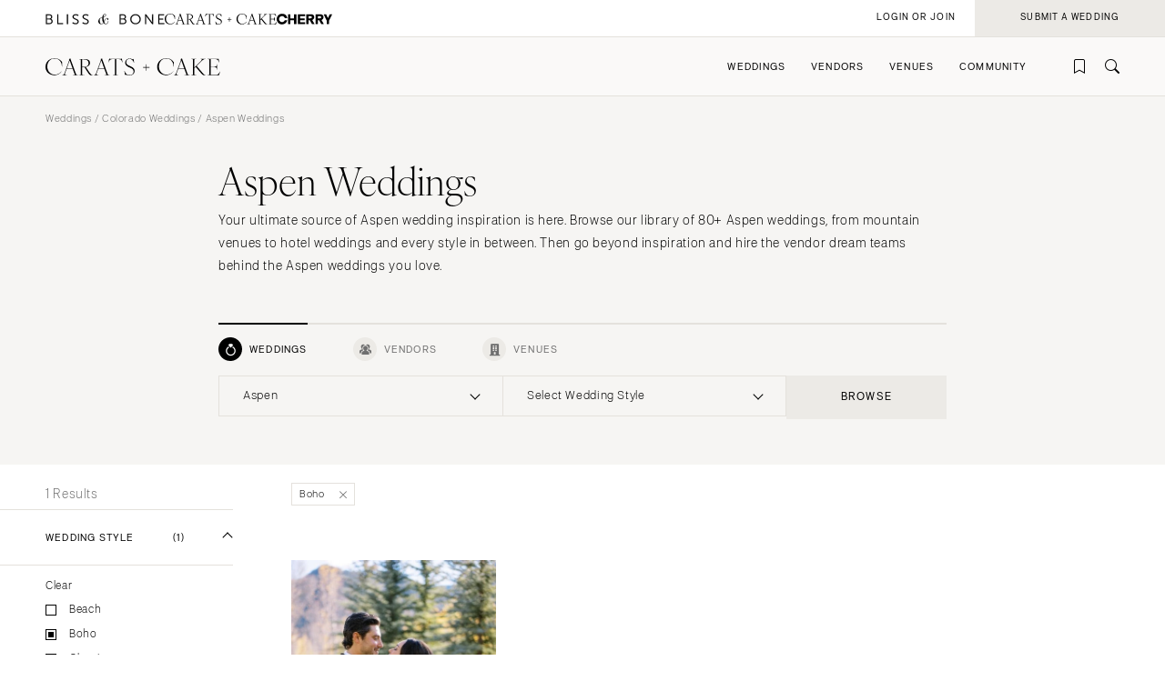

--- FILE ---
content_type: text/html; charset=UTF-8
request_url: https://caratsandcake.com/weddings/colorado/aspen?wedding_style=boho
body_size: 12188
content:
<!DOCTYPE HTML>
<html lang="en">
<head>
<link rel="preconnect" href="https://use.typekit.net">
<link rel="preconnect" href="https://cdnjs.cloudflare.com">
<meta charset="utf-8">
<meta name="viewport" content="width=device-width,initial-scale=1">
<meta name="theme-color" content="#ffffff">


		<title>Check Out the Best Aspen Weddings &amp; Aspen Wedding Ideas</title>
<meta name="description" content="View 80+ Aspen weddings to find the best wedding venues, get inspiration, and connect with every possible vendor you need on Carats &amp; Cake.">
<meta name="author" content="{author}">
<link rel="canonical" href="https://caratsandcake.com/weddings/colorado/aspen">
<meta name="robots" content="INDEX, FOLLOW">

<!-- Open Graph -->
<meta property="og:title" content="Check Out the Best Aspen Weddings &amp; Aspen Wedding Ideas">
<meta property="og:description" content="View 80+ Aspen weddings to find the best wedding venues, get inspiration, and connect with every possible vendor you need on Carats &amp; Cake.">
<meta property="og:type" content="website">

<meta property="og:image" content="https://caratsandcake.com/_images/utility/Carats-and-Cake-fb.jpg">

<!-- Twitter Card -->
<meta name="twitter:card" content="summary">
<meta property="twitter:domain" content="https://caratsandcake.com">
<meta property="twitter:url" content="https://caratsandcake.com/weddings/colorado/aspen">
<meta name="twitter:title" content="Check Out the Best Aspen Weddings &amp; Aspen Wedding Ideas">
<meta name="twitter:description" content="View 80+ Aspen weddings to find the best wedding venues, get inspiration, and connect with every possible vendor you need on Carats &amp; Cake.">
<meta name="twitter:image" content="https://caratsandcake.com/_images/utility/Carats-and-Cake-tw.jpg">
	

<link rel="icon" type="image/png" href="/favicon-96x96.png?v=2" sizes="96x96" />
<link rel="icon" type="image/svg+xml" href="/favicon.svg?v=2" />
<link rel="shortcut icon" href="/favicon.ico?v=2" />
<link rel="apple-touch-icon" sizes="180x180" href="/apple-touch-icon.png?v=2" />
<meta name="apple-mobile-web-app-title" content="Carats + Cake" />
<link rel="manifest" href="/site.webmanifest?v=2" />

<link rel="stylesheet preload" href="https://use.typekit.net/irr0rbw.css" type="text/css" media="all" as="style">
<link rel="stylesheet" href="https://caratsandcake.com/_css/global.css?20260113" type="text/css">

<link rel="stylesheet" href="https://caratsandcake.com/_css/search.css?20260113" type="text/css" />


<script src="https://cdnjs.cloudflare.com/ajax/libs/cash/8.1.0/cash.min.js"></script>
<script src="https://cdnjs.cloudflare.com/ajax/libs/gsap/3.13.0/gsap.min.js" integrity="sha512-NcZdtrT77bJr4STcmsGAESr06BYGE8woZdSdEgqnpyqac7sugNO+Tr4bGwGF3MsnEkGKhU2KL2xh6Ec+BqsaHA==" crossorigin="anonymous" referrerpolicy="no-referrer"></script>
<script src="https://cdnjs.cloudflare.com/ajax/libs/gsap/3.13.0/ScrollTrigger.min.js" integrity="sha512-P2IDYZfqSwjcSjX0BKeNhwRUH8zRPGlgcWl5n6gBLzdi4Y5/0O4zaXrtO4K9TZK6Hn1BenYpKowuCavNandERg==" crossorigin="anonymous" referrerpolicy="no-referrer"></script>
<script src="https://cdnjs.cloudflare.com/ajax/libs/gsap/3.13.0/ScrollToPlugin.min.js" integrity="sha512-kz526itdNcpyMs18TLPOhsnIeOIO1JywWKbbF77zR+ZKpZ4gwubXhwaURHpt5Se9AAqSK2j8ID0LnfXsB2Jkjg==" crossorigin="anonymous" referrerpolicy="no-referrer"></script>
<script src="https://caratsandcake.com/_scripts/cncMain-min.js?20260121"></script>

<script src="https://caratsandcake.com/_scripts/searchWeddings-min.js?20260121"></script>



<!-- Google Tag Manager -->
<script>(function(w,d,s,l,i){w[l]=w[l]||[];w[l].push({'gtm.start':
new Date().getTime(),event:'gtm.js'});var f=d.getElementsByTagName(s)[0],
j=d.createElement(s),dl=l!='dataLayer'?'&l='+l:'';j.async=true;j.src=
'https://www.googletagmanager.com/gtm.js?id='+i+dl;f.parentNode.insertBefore(j,f);
})(window,document,'script','dataLayer','GTM-54MH59X');</script>
<!-- End Google Tag Manager -->


</head>

<body>


<!-- Google Tag Manager (noscript) -->
<noscript><iframe src="https://www.googletagmanager.com/ns.html?id=GTM-54MH59X"
height="0" width="0" style="display:none;visibility:hidden"></iframe></noscript>
<!-- End Google Tag Manager (noscript) -->



<nav id="mainNav">
	<ul>
		<li>
			<a class="dropList" title="Weddings" href="https://caratsandcake.com/featured-weddings">Weddings</a>
			<ul class="submenu">
				<li class="column list narrow">
					<div class="topHead"><span>Explore Weddings</span></div>
					<ul data-title="Explore Weddings">
						<li><a href="https://caratsandcake.com/cherry" title="Search Wedding Photos">Cherry</a></li>
						<li><a href="https://caratsandcake.com/featured-weddings" title="Explore Featured Weddings">Featured Weddings</a></li>
						<li><a href="https://caratsandcake.com/wedding-highlights" title="View the Highlight Gallery">Highlight Gallery</a></li>
						<li><a href="https://caratsandcake.com/weddings" title="All Weddings">All Weddings</a></li>
					</ul>
				</li>
				<li class="column list">
					<div class="topHead"><span>Get Featured</span></div>
					<ul data-title="Get Featured">
					<li><a rel="nofollow" class="loginButton loginAccButton" title="Join the Community">Join the Community</a></li>
						<li><a href="https://caratsandcake.com/submit-a-wedding" title="Submit a Wedding">Submit a Wedding</a></li>
						<li><a href="https://caratsandcake.com/about-cherry" title="About Cherry">About Cherry</a></li>
						<li><a href="https://caratsandcake.com/articles" title="Weddings 101">Weddings 101</a></li>
						<li><a href="https://caratsandcake.com/help-center" title="Help Center">Help Center</a></li>
					</ul>
				</li>
				<li class="column image">
				
					<div class="imgCont">
						<a href="https://caratsandcake.com/submit-a-wedding" class="topHead" title="Submit a Wedding">Submit a Wedding</a>
						<ul class="image">
							<li>
								<a href="https://caratsandcake.com/submit-a-wedding" title="Submit a Wedding">
									
										<img src="https://caratsandcake.com/_images/cache/rebecca-and-evan-samuel-lippke-3-266368-1764013248.webp" alt="Submit your Wedding to Carats & Cake" loading="lazy" width="190" height="285">
									
								</a>
							</li>
						</ul>
					</div>
				
				</li>
			</ul>
		</li>
		<li>
			<a class="dropList" title="Vendors" href="https://caratsandcake.com/featured-wedding-vendors">Vendors</a>
			<ul class="submenu">
				<li class="column list">
					<div class="topHead"><span>Build Your Vendor Team</span></div>
					<ul data-title="Build Your Vendor Team">
						
						<li><a href="https://caratsandcake.com/wedding-vendors" title="Search Wedding Vendors by Location">Search by Location</a></li>
						<li><a href="https://caratsandcake.com/wedding-vendors/wedding-planners" title="Search Wedding Planning & Design">Planning & Design</a></li>
						<li><a href="https://caratsandcake.com/wedding-vendors/wedding-photographers" title="Search Wedding Photographers">Photographers</a></li> 
						<li><a href="https://caratsandcake.com/wedding-vendors/wedding-florists" title="Search Wedding Florists">Flowers</a></li>
						<li><a href="https://caratsandcake.com/wedding-vendors/wedding-videographers" title="Search Wedding Videographers">Videographers</a></li>
						<li><a href="https://caratsandcake.com/wedding-vendors/wedding-content-creators" title="Search Content Creators">Content Creators</a></li>
						<li><a href="https://caratsandcake.com/wedding-vendors/wedding-caterers" title="Search Wedding Caterers">Catering</a></li>
						<li><a href="https://caratsandcake.com/wedding-vendors/wedding-cakes" title="Search Wedding Cakes">Cakes</a></li>
						<li><a href="https://caratsandcake.com/wedding-vendors/wedding-websites" title="Search Wedding Websites">Wedding Websites</a></li>
						<li><a href="https://caratsandcake.com/wedding-vendors/wedding-invitations" title="Search Wedding Invitations">Invitations</a></li>
						<li><a href="https://caratsandcake.com/wedding-vendors/online-wedding-invitations" title="Search Online Invitations">Online Invitations</a></li>
						<li><a href="https://caratsandcake.com/wedding-vendors/wedding-stationery" title="Search Wedding Stationery">Stationery</a></li>
						<li><a href="https://caratsandcake.com/wedding-vendors/wedding-hair-and-makeup" title="Search Wedding Hair & Makeup">Hair & Makeup</a></li>
						<li><a href="https://caratsandcake.com/wedding-vendors/wedding-bands" title="Search Wedding Bands">Bands</a></li>
						<li><a href="https://caratsandcake.com/wedding-vendors/wedding-djs" title="Search Wedding DJs">DJs</a></li>
						<li><a href="https://caratsandcake.com/wedding-vendors/wedding-music" title="Search Wedding Musicians">Music</a></li>
						<li><a href="https://caratsandcake.com/wedding-vendors/wedding-entertainment" title="Search Wedding Entertainment">Entertainment</a></li>
						<li><a href="https://caratsandcake.com/wedding-vendors/wedding-decor" title="Search Wedding Lighting & Decor">Lighting & Decor</a></li>
						<li><a href="https://caratsandcake.com/wedding-vendors/wedding-rentals" title="Search Wedding Rentals">Rentals</a></li>
						<li><a href="https://caratsandcake.com/wedding-vendors/wedding-officiants" title="Search Wedding Officiants">Officiants</a></li>
						<li><a href="https://caratsandcake.com/wedding-vendors/wedding-dresses" title="Search Wedding Dresses">Dresses</a></li>
						<li><a href="https://caratsandcake.com/wedding-vendors/wedding-shoes" title="Search Wedding Shoes">Shoes</a></li>
						<li><a href="https://caratsandcake.com/wedding-vendors/wedding-hair-accessories" title="Search Wedding Hair Accessories">Hair Accessories</a></li>
						<li><a href="https://caratsandcake.com/wedding-vendors/bridesmaid-dresses" title="Search Wedding Bridesmaid Dresses">Bridesmaid Dresses</a></li>
						<li><a href="https://caratsandcake.com/wedding-vendors/wedding-suits-wedding-tuxedos" title="Search Wedding Suits & Tuxedos">Suits & Tuxedos</a></li>
						<li><a href="https://caratsandcake.com/wedding-vendors/wedding-rings" title="Search Wedding Rings & Jewelry">Rings & Jewelry</a></li>
						<li><a href="https://caratsandcake.com/wedding-vendors/wedding-transportation-limos" title="Search Wedding Transportation & Limos">Transportation</a></li>
						<li><a href="https://caratsandcake.com/wedding-vendors/wedding-favors-gifts" title="Search Wedding Favors & Gifts">Favors & Gifts</a></li>


					</ul>
				</li>
				<li class="column list narrow">
					<div class="topHead"><span>For Vendors</span></div>
					<ul data-title="For Vendors">
						<li><a href="https://caratsandcake.com/why-carats-and-cake" title="Why Carats & Cake">Why Carats & Cake</a></li>
						<li><a href="https://caratsandcake.com/membership-features-and-pricing" title="Membership Features">Membership Features</a></li>
					<li><a rel="nofollow" class="loginButton loginAccButton" title="Create a Free Profile">Create a Free Profile</a></li>
						<li><a href="https://caratsandcake.com/submit-a-wedding" title="Submit a Wedding">Submit a Wedding</a></li>
						<li><a href="https://caratsandcake.com/help-center/claim-existing-profile" title="How to Claim an Existing Profile">How to Claim an Existing Profile</a></li>
					</ul>
				</li>
				<li class="column image">
				
					<div class="imgCont">
						<a href="https://caratsandcake.com/wedding-vendors" class="topHead" title="Explore Vendors">Explore Vendors</a>
						<ul class="image">
							<li>
								<a href="https://caratsandcake.com/wedding-vendors" title="Explore Vendors">
									
										<img src="https://caratsandcake.com/_images/cache/Barnes-Foundation-Wedding-00025-266367-1764013240.webp" alt="See Carats & Cake featured wedding vendors" loading="lazy" width="190" height="285">
									
								</a>
							</li>
						</ul>
					</div>
				
				</li>
			</ul>
		</li>
		<li>
			<a class="dropList" title="Venues" href="https://caratsandcake.com/featured-wedding-venues">Venues</a>
			<ul class="submenu">
				<li class="column list">
					<div class="topHead"><span>Find Your Venue</span></div>
					<ul data-title="Find Your Venue">
						
						<li><a href="https://caratsandcake.com/wedding-venues" title="Search Wedding Venues by Location">Search by Location</a></li>
						<li><a href="https://caratsandcake.com/wedding-venues/hotel" title="Search Resort & Hotel Wedding Venues">Resort & Hotel</a></li>
						<li><a href="https://caratsandcake.com/wedding-venues/event-space" title="Search Event Space Weddding Venues">Event Space</a></li> 
						<li><a href="https://caratsandcake.com/wedding-venues/vineyard" title="Search Vineyard Wedding Venues">Vineyard</a></li>
						<li><a href="https://caratsandcake.com/wedding-venues/estate" title="Search Estate Wedding Venues">Estate</a></li>
						<li><a href="https://caratsandcake.com/wedding-venues/country-club" title="Search Country Club Wedding Venues">Country Club</a></li>
						<li><a href="https://caratsandcake.com/wedding-venues/barn" title="Search Barn Wedding Venues">Barn</a></li>
						<li><a href="https://caratsandcake.com/wedding-venues/museum" title="Search Museum Wedding Venues">Museum</a></li>
						<li><a href="https://caratsandcake.com/wedding-venues/restaurant" title="Search Restaurant Wedding Venues">Restaurant</a></li>
						<li><a href="https://caratsandcake.com/wedding-venues/beach" title="Search Beach Wedding Venues">Beach</a></li>
						<li><a href="https://caratsandcake.com/wedding-venues/desert" title="Search Desert Wedding Venues">Desert</a></li>
						<li><a href="https://caratsandcake.com/wedding-venues/garden" title="Search Garden Wedding Venues">Garden</a></li>
						<li><a href="https://caratsandcake.com/wedding-venues/mountain" title="Search Mountain Wedding Venues">Mountain</a></li>
						<li><a href="https://caratsandcake.com/wedding-venues/outdoor" title="Search Outdoor Wedding Venues">Outdoor</a></li>
						<li><a href="https://caratsandcake.com/wedding-venues/waterfront" title="Search Waterfront Wedding Venues">Waterfront</a></li>
					</ul>
				</li>
				<li class="column list narrow">
					<div class="topHead"><span>For Venues</span></div>
					<ul data-title="For Vendors">
						<li><a href="https://caratsandcake.com/why-carats-and-cake" title="Why Carats & Cake">Why Carats & Cake</a></li>
						<li><a href="https://caratsandcake.com/membership-features-and-pricing" title="Membership Features">Membership Features</a></li>
					<li><a rel="nofollow" class="loginButton loginAccButton" title="Create a Free Profile">Create a Free Profile</a></li>
						<li><a href="https://caratsandcake.com/submit-a-wedding" title="Submit a Wedding">Submit a Wedding</a></li>
						<li><a href="https://caratsandcake.com/help-center/claim-existing-profile" title="How to Claim an Existing Profile">How to Claim an Existing Profile</a></li>
					</ul>
				</li>
				<li class="column image">
				
					<div class="imgCont">
						<a href="https://caratsandcake.com/wedding-venues" class="topHead" title="Explore Venues">Explore Venues</a>
						<ul class="image">
							<li>
								<a href="https://caratsandcake.com/wedding-venues" title="Explore Venues">
									
										<img src="https://caratsandcake.com/_images/cache/Shabei-and-Xiancong-Carmen-de-Los-Chapiteles-030-266366-1764013203.webp" alt="" loading="lazy" width="190" height="285">
									
								</a>
							</li>
						</ul>
					</div>
				
				</li>
			</ul>
		</li>
		<li>
			<a class="dropList" title="Venues" href="https://caratsandcake.com/why-carats-and-cake">Community</a>
			<ul class="submenu">
				<li class="column list narrow">
					<div class="topHead"><span>For Vendors & Venues</span></div>
					<ul data-title="For Vendors & Venues">
						<li><a href="https://caratsandcake.com/why-carats-and-cake" title="Why Carats & Cake">Why Carats & Cake</a></li>
						<li><a href="https://caratsandcake.com/membership-features-and-pricing" title="Membership Features">Membership Features</a></li>
					<li><a rel="nofollow" class="loginButton loginAccButton" title="Create a Free Profile">Create a Free Profile</a></li>
						<li><a href="https://caratsandcake.com/help-center/claim-existing-profile" title="How to Claim an Existing Profile">How to Claim an Existing Profile</a></li>
						<li><a href="https://caratsandcake.com/submit-a-wedding" title="Submit a Wedding">Submit a Wedding</a></li>
						<li><a href="https://caratsandcake.com/how-wedding-submissions-work" title="Lifecycle of a Submission">Lifecycle of a Submission</a></li>
					</ul>
				</li>
				<li class="column list">
					<div class="topHead"><span>For Couples</span></div>
					<ul data-title="For Couples">
					<li><a rel="nofollow" class="loginButton loginAccButton" title="Join the Community">Join the Community</a></li>
						<li><a href="https://caratsandcake.com/submit-a-wedding" title="Submit my Wedding">Submit my Wedding</a></li>
						<li><a href="https://caratsandcake.com/articles" title="Weddings 101">Weddings 101</a></li>
					</ul>
				</li>
				<li class="column image">
				
					<div class="imgCont">
						<a href="https://caratsandcake.com/account" class="topHead" title="Join the Community">Join the Community</a>
						<ul class="image">
							<li>
								<a href="https://caratsandcake.com/account" title="Join the Community">
									
										<img src="https://caratsandcake.com/_images/cache/sammy-richard-alice-mahran-join-2-266369-1764013255.webp" alt="" loading="lazy" width="190" height="285">
									
								</a>
							</li>
						</ul>
					</div>
				
				</li>
			</ul>
		</li>
	</ul>
</nav>

	
	<div id="mainContent">
	
		<header>
			<div class="topHeader">
				<div class="logoCont">
					<a href="https://blissandbone.com" class="logoSmall bandb" title="Find the Best Wedding Website and Top Websites for Weddings"></a>
					<a href="https://caratsandcake.com/" class="logoSmall candc" title="See the latest Weddings to Find a Wedding Venue and Build Your Wedding Vendor Team"></a>
					<a href="/cherry" class="logoSmall cherry" title="Search wedding photos"></a>
				</div>
			</div>
			<div class="navHeader">
				<a href="https://caratsandcake.com/" class="logo" title="See the latest Weddings to Find a Wedding Venue and Build Your Wedding Vendor Team"></a>
				<div id="topNav">
					<ul>
						
						<li><a rel="nofollow" class="icon-bookmark loginButton loginAccButton" title="Inspiration"></a></li>
						<li><a href="https://caratsandcake.com/search" class="icon-search" title="Search the site by typing in keywords"></a></li>
					</ul>
					<a class="menu" title="Open Menu"></a>
				</div>
			</div>
		</header>
		
		<div class="accountCont">
			<a rel="nofollow" class="accountNavLink loginHide loginAccButton"><span>Account</span></a>
			<ul class="accountNav">
				<li><a href="/account">Profile</a></li>
				<li><a href="/cherry/collections">Collections &#127826</a></li>
				<li><a href="https://caratsandcake.com/?ACT=16">Log Out</a></li>
			</ul>
			<a rel="nofollow" class="loginShow loginButton loginAccButton"><span>Login or Join</span></a>
			<a rel="nofollow" href="/submit-a-wedding" class="joinNow"><span>Submit a Wedding<span></a>
		</div>
		
		<script src="https://caratsandcake.com/_scripts/navigation-min.js?20260121"></script>
		
		





	



	<div class="searchSection">
		<section class="breadcrumb">
			<div class="breadcrumb-links smallText">
				
				<a href="https://caratsandcake.com/weddings" title="Weddings">Weddings</a> / 
				<a href="https://caratsandcake.com/weddings/colorado" title="Colorado Weddings">Colorado Weddings</a> / 
				
				Aspen Weddings
			</div>
		</section>
		<section class="content" style="padding-top:0;">
			<div class="text">
				<h1>Aspen Weddings</h1>
				<p>Your ultimate source of Aspen wedding inspiration is here. Browse our library of 80+ Aspen weddings, from mountain venues to hotel weddings and every style in between. Then go beyond inspiration and hire the vendor dream teams behind the Aspen weddings you love.</p>
			</div>
			
	
	
	



<div id="searchWidget" data-action="/search" data-xid="">
	<div class="tabBar">
		<div class="categoryTab smallText"><a class="icon-rings select" data-category="weddings" title="Weddings" rel="nofollow"><span>Weddings</span></a></div>
		<div class="categoryTab smallText"><a class="icon-vendors " data-category="vendors" title="Vendors" rel="nofollow"><span>Vendors</span></a></div>
		<div class="categoryTab smallText"><a class="icon-venue " data-category="venues" title="Venues" rel="nofollow"><span>Venues</span></a></div>
	</div>
	<div class="searchBar">
		<div class="dropdown select">
			<div class="selectCustom">
				
				<div class="dropdownOptions dropdownOptionsLocation"><span>Select Location</span></div>
			</div>
			<div class="selectCont">
				<div class="selectDrop locations">
					<div class="listHead">
						<div class="locationHead preHeader"><a data-loc="us" class="select" title="United States" rel="nofollow">United States</a></div>
						<div class="locationHead preHeader"><a data-loc="int" title="International" rel="nofollow">International</a></div>
					</div>
					<ul class="listItems headings us select">
						<li style="display: none;"><a class="onlineOnly" data-value="74996">Online Only</a></li>
						<li><a data-value="1,2" >Alabama</a>
							<ul>
								<li><a data-value="1" >Birmingham</a></li>
								<li><a data-value="2" >Montgomery</a></li>
							</ul>
						</li>
						<li><a data-value="3,alaska" >Alaska</a>
							<ul>
								<li><a data-value="3,anchorage" >Anchorage</a></li>
							</ul>
						</li>
						<li><a data-value="4,5,67388,6" >Arizona</a>
							<ul>
								<li><a data-value="4" >Phoenix </a></li>
								<li><a data-value="5" >Scottsdale</a></li>
								<li><a data-value="67388" >Sedona </a></li>
								<li><a data-value="6" >Tucson </a></li>
							</ul>
						</li>
						<li><a data-value="7,arkansas" >Arkansas</a>
							<ul>
								<li><a data-value="7,little-rock" >Little Rock</a></li>
							</ul>
						</li>
						<li><a data-value="8,9,10,11,12,13,14,15,16,17,18,19" >California</a>
							<ul>
								<li><a data-value="8" >Fresno</a></li>
								<li><a data-value="9" >Lake Tahoe</a></li>
								<li><a data-value="10" >Los Angeles</a></li>
								<li><a data-value="11" >Monterey</a></li>
								<li><a data-value="12" >Napa</a></li>
								<li><a data-value="13" >Orange County</a></li>
								<li><a data-value="14" >Palm Springs</a></li>
								<li><a data-value="15" >Sacramento</a></li>
								<li><a data-value="16" >San Diego</a></li>
								<li><a data-value="17" >San Francisco</a></li>
								<li><a data-value="18" >Santa Barbara</a></li>
								<li><a data-value="19" >Sonoma</a></li>
							</ul>
						</li>
						<li><a data-value="20,21,58414" >Colorado</a>
							<ul>
								<li><a data-value="20" class="select">Aspen</a></li>
								<li><a data-value="21" >Denver</a></li>
								<li><a data-value="58414" >Vail</a></li>
							</ul>
						</li>
						<li><a data-value="22,23" >Connecticut</a>
							<ul>
								<li><a data-value="22" >Greenwich</a></li>
								<li><a data-value="23" >Hartford</a></li>
							</ul>
						</li>
						<li><a data-value="24,delaware" >Delaware</a>
							<ul>
								<li><a data-value="24,wilmington" >Wilmington</a></li>
							</ul>
						</li>
						<li><a data-value="130,61284,25,26,27,28,67387,29,30" >Florida</a>
							<ul>
								<li><a data-value="130" >Fort Lauderdale</a></li>
								<li><a data-value="61284" >Gainesville</a></li>
								<li><a data-value="25" >Jacksonville</a></li>
								<li><a data-value="26" >Miami</a></li>
								<li><a data-value="27" >Naples</a></li>
								<li><a data-value="28" >Orlando</a></li>
								<li><a data-value="67387" >Palm Beach</a></li>
								<li><a data-value="29" >Tallahassee</a></li>
								<li><a data-value="30" >Tampa</a></li>
							</ul>
						</li>
						<li><a data-value="31,32" >Georgia</a>
							<ul>
								<li><a data-value="31" >Atlanta</a></li>
								<li><a data-value="32" >Savannah</a></li>
							</ul>
						</li>
						<li><a data-value="33,34,81763" >Hawaii</a>
							<ul>
								<li><a data-value="33" >Big Island</a></li>
								<li><a data-value="34" >Maui</a></li>
								<li><a data-value="81763" >Oahu</a></li>
							</ul>
						</li>
						<li><a data-value="35,idaho" >Idaho</a>
							<ul>
								<li><a data-value="35,boise" >Boise</a></li>
							</ul>
						</li>
						<li><a data-value="36,37" >Illinois</a>
							<ul>
								<li><a data-value="36" >Chicago</a></li>
								<li><a data-value="37" >Springfield</a></li>
							</ul>
						</li>
						<li><a data-value="38,indiana" >Indiana</a>
							<ul>
								<li><a data-value="38,indianapolis" >Indianapolis</a></li>
							</ul>
						</li>
						<li><a data-value="39,iowa" >Iowa</a>
							<ul>
								<li><a data-value="39,des-moines" >Des Moines</a></li>
							</ul>
						</li>
						<li><a data-value="40,kansas" >Kansas</a>
							<ul>
								<li><a data-value="40,kansas-city" >Kansas City</a></li>
							</ul>
						</li>
						<li><a data-value="41,kentucky" >Kentucky</a>
							<ul>
								<li><a data-value="41,louisville" >Louisville</a></li>
							</ul>
						</li>
						<li><a data-value="42,43" >Louisiana</a>
							<ul>
								<li><a data-value="42" >New Orleans</a></li>
								<li><a data-value="43" >Shreveport</a></li>
							</ul>
						</li>
						<li><a data-value="44,maine" >Maine</a>
							<ul>
								<li><a data-value="44,portland" >Portland</a></li>
							</ul>
						</li>
						<li><a data-value="45,maryland" >Maryland</a>
							<ul>
								<li><a data-value="45,baltimore" >Baltimore</a></li>
							</ul>
						</li>
						<li><a data-value="46,47,48" >Massachusetts</a>
							<ul>
								<li><a data-value="46" >Boston</a></li>
								<li><a data-value="47" >Cape Cod</a></li>
								<li><a data-value="38" >Lenox</a></li>
							</ul>
						</li>
						<li><a data-value="49,50,51" >Michigan</a>
							<ul>
								<li><a data-value="49" >Detroit</a></li>
								<li><a data-value="50" >Grand Rapids</a></li>
								<li><a data-value="51" >Northern Michigan</a></li>
							</ul>
						</li>
						<li><a data-value="52,minnesota" >Minnesota</a>
							<ul>
								<li><a data-value="52,minneapolis" >Minneapolis</a></li>
							</ul>
						</li>
						<li><a data-value="53,mississippi" >Mississippi</a>
							<ul>
								<li><a data-value="53,jackson" >Jackson</a></li>
							</ul>
						</li>
						<li><a data-value="54,55,56" >Missouri</a>
							<ul>
								<li><a data-value="54" >Kansas City</a></li>
								<li><a data-value="55" >Springfield</a></li>
								<li><a data-value="56" >St Louis</a></li>
							</ul>
						</li>
						
						<li style="display: none;"><a class="onlineOnly">&nbsp;</a></li>

						<li><a data-value="57,montana" >Montana</a>
							<ul>
								<li><a data-value="57,bozeman" >Bozeman</a></li>
							</ul>
						</li>
						<li><a data-value="58,nebraska" >Nebraska</a>
							<ul>
								<li><a data-value="58,lincoln" >Lincoln</a></li>
							</ul>
						</li>
						<li><a data-value="59,60" >Nevada</a>
							<ul>
								<li><a data-value="59" >Las Vegas</a></li>
								<li><a data-value="60" >Reno</a></li>
							</ul>
						</li>
						<li><a data-value="61,new-hampshire" >New Hampshire</a>
							<ul>
								<li><a data-value="61,manchester" >Manchester</a></li>
							</ul>
						</li>
						<li><a data-value="64,65" >New Jersey</a>
							<ul>
								<li><a data-value="64" >Northern New Jersey</a></li>
								<li><a data-value="65" >Southern New Jersey</a></li>
							</ul>
						</li>
						<li><a data-value="66,59444" >New Mexico</a>
							<ul>
								<li><a data-value="66" >Albuquerque</a></li>
								<li><a data-value="59444" >Santa Fe</a></li>
							</ul>
						</li>
						<li><a data-value="67,68,69,70,71,72,73,74,75" >New York</a>
							<ul>
								<li><a data-value="67" >Albany</a></li>
								<li><a data-value="68" >Brooklyn</a></li>
								<li><a data-value="69" >Buffalo</a></li>
								<li><a data-value="74" >Hamptons</a></li>
								<li><a data-value="70" >Long Island</a></li>
								<li><a data-value="71" >New York City</a></li>
								<li><a data-value="72" >Rochester</a></li>
								<li><a data-value="73" >Syracuse</a></li>
								<li><a data-value="75" >Westchester</a></li>
							</ul>
						</li>
						<li><a data-value="77,79,80" >North Carolina</a>
							<ul>
								<li><a data-value="77" >Charlotte</a></li>
								<li><a data-value="79" >Outer Banks</a></li>
								<li><a data-value="80" >Raleigh</a></li>
							</ul>
						</li>
						<li><a data-value="81,north-dakota" >North Dakota</a>
							<ul>
								<li><a data-value="81,fargo" >Fargo</a></li>
							</ul>
						</li>
						<li><a data-value="83,84,85" >Ohio</a>
							<ul>
								<li><a data-value="83" >Cincinnati</a></li>
								<li><a data-value="84" >Cleveland</a></li>
								<li><a data-value="85" >Columbus</a></li>
							</ul>
						</li>
						<li><a data-value="86,67389" >Oklahoma</a>
							<ul>
								<li><a data-value="86" >Oklahoma City</a></li>
								<li><a data-value="67389" >Tulsa</a></li>
							</ul>
						</li>
						<li><a data-value="87,oregon" >Oregon</a>
							<ul>
								<li><a data-value="87,portland" >Portland</a></li>
							</ul>
						</li>
						<li><a data-value="88,89,90,91,92" >Pennsylvania</a>
							<ul>
								<li><a data-value="88" >Allentown</a></li>
								<li><a data-value="89" >Harrisburg</a></li>
								<li><a data-value="90" >Philadelphia</a></li>
								<li><a data-value="91" >Pittsburgh</a></li>
								<li><a data-value="92" >Scranton</a></li>
							</ul>
						</li>
						<li><a data-value="62,63" >Rhode Island</a>
							<ul>
								<li><a data-value="62" >Newport</a></li>
								<li><a data-value="63" >Providence</a></li>
							</ul>
						</li>
						<li><a data-value="76,78" >South Carolina</a>
							<ul>
								<li><a data-value="76" >Charleston</a></li>
								<li><a data-value="78" >Columbia</a></li>
							</ul>
						</li>
						<li><a data-value="82,south-dakota" >South Dakota</a>
							<ul>
								<li><a data-value="82,sioux-falls" >Sioux Falls</a></li>
							</ul>
						</li>
						<li><a data-value="93,94,95" >Tennessee</a>
							<ul>
								<li><a data-value="93" >Knoxville</a></li>
								<li><a data-value="94" >Memphis</a></li>
								<li><a data-value="95" >Nashville</a></li>
							</ul>
						</li>
						<li><a data-value="96,97,98,99,100" >Texas</a>
							<ul>
								<li><a data-value="96" >Austin</a></li>
								<li><a data-value="97" >Dallas</a></li>
								<li><a data-value="98" >El Paso</a></li>
								<li><a data-value="99" >Houston</a></li>
								<li><a data-value="100" >San Antonio</a></li>
							</ul>
						</li>
						<li><a data-value="81764,101" >Utah</a>
							<ul>
								<li><a data-value="81764" >Park City</a></li>
								<li><a data-value="101" >Salt Lake City</a></li>
							</ul>
						</li>
						<li><a data-value="102,vermont" >Vermont</a>
							<ul>
								<li><a data-value="102,burlington" >Burlington</a></li>
							</ul>
						</li>
						<li><a data-value="103,104,105" >Virginia</a>
							<ul>
								<li><a data-value="103" >Charlottesville</a></li>
								<li><a data-value="104" >Richmond</a></li>
								<li><a data-value="105" >Virginia Beach</a></li>
							</ul>
						</li>
						<li><a data-value="106,107,108" >Washington</a>
							<ul>
								<li><a data-value="106" >Seattle</a></li>
								<li><a data-value="107" >Spokane</a></li>
								<li><a data-value="108" >Tacoma</a></li>
							</ul>
						</li>
						<li><a data-value="109" >Washington DC</a>
							<ul>
								<li></li>
							</ul>
						</li>
						<li><a data-value="110,west-virginia" >West Virginia</a>
							<ul>
								<li><a data-value="110,charleston" >Charleston</a></li>
							</ul>
						</li>
						<li><a data-value="111,112" >Wisconsin</a>
							<ul>
								<li><a data-value="111" >Green Bay</a></li>
								<li><a data-value="112" >Milwaukee</a></li>
							</ul>
						</li>
						<li><a data-value="113,114" >Wyoming</a>
							<ul>
								<li><a data-value="113" >Cheyenne</a></li>
								<li><a data-value="114" >Jackson Hole</a></li>
							</ul>
						</li>
						<br>
						<br>
					</ul>
					<ul class="listItems headings int">
						<li style="display: none"><a class="onlineOnly" data-value="74996">Online Only</a></li>
						<li><a data-value="128" >Africa</a>
							<ul>
								<li></li>
							</ul>
						</li>
						<li><a data-value="127" >Asia</a>
							<ul>
								<li></li>
							</ul>
						</li>
						<li><a data-value="125" >Australia</a>
							<ul>
								<li></li>
							</ul>
						</li>
						<li><a data-value="67118" >Bahamas</a>
							<ul>
								<li></li>
							</ul>
						</li>
						<li><a data-value="14488" >Canada</a>
							<ul>
								<li></li>
							</ul>
						</li>
						<li><a data-value="115" >Caribbean</a>
							<ul>
								<li></li>
							</ul>
						</li>
						<li><a data-value="67390" >Central America</a>
							<ul>
								<li></li>
							</ul>
						</li>
						<li><a data-value="99264,120,81762,123,119,85418,121,122" >Europe</a>
							<ul>
								<li><a data-value="99264" >Austria</a></li>
								<li><a data-value="120" >France</a></li>
								<li><a data-value="94962" >Germany</a></li>
								<li><a data-value="81762" >Greece</a></li>
								<li><a data-value="123" >Ireland</a></li>
								<li><a data-value="119" >Italy</a>
								<li><a data-value="85418" >Portugal</a></li>
								<li><a data-value="121" >Spain</a></li>
								<li><a data-value="122" >UK</a></li>
							</ul>
						</li>
						<li><a data-value="117,116,67034,71550,118" >Mexico</a>
							<ul>
								<li><a data-value="117" >Cancun</a></li>
								<li><a data-value="116" >Los Cabos</a></li>
								<li><a data-value="67034" >Merida</a></li>
								<li><a data-value="71550" >Mexico City</a></li>
								<li><a data-value="118" >Puerto Vallarta</a>
							</ul>
						</li>
						<li><a data-value="126" >New Zealand</a>
							<ul>
								<li></li>
							</ul>
						</li>
						<li><a data-value="129" >South America</a>
						<br>
						<br>
						<br>
						<br>
						<br>
						<br>
						<br>
						<br>
						<br>
						<br>
						<br>
						<br>
						</li>
					</ul>
				</div>	
			</div>
		</div>
		<div class="dropdown category weddings select">
			<div class="selectCustom">
				<div class="dropdownOptions"><span>Select Wedding Style</span></div>
			</div>
			<div class="selectCont">
				<div class="selectDrop">
					<ul class="listItems select">
						<li><a data-value="1">Boho</a></li>
						<li><a data-value="3">Classic</a></li>
						<li><a data-value="4">Edgy</a></li>
						<li><a data-value="5">Formal</a></li>
						<li><a data-value="2">Glam</a></li>
						<li><a data-value="6">Industrial</a></li>
						<li><a data-value="7">Modern</a></li>
						<li><a data-value="8">Rustic</a></li>
						<li><a data-value="9">Vintage</a></li>
						<li><a data-value="10">Intimate</a></li>
						<li><a data-value="11">Elopement</a></li>
						<li><a data-value="12">Indoor</a></li>
						<li><a data-value="13">Outdoor</a></li>
						<li><a data-value="14">Country</a></li>
						<li><a data-value="15">Desert</a></li>
						<li><a data-value="16">Forest</a></li>
						<li><a data-value="17">Garden</a></li>
						<li><a data-value="18">Mountain</a></li>
						<li><a data-value="19">Beach</a></li>
						<li><a data-value="20">Waterfront</a></li>
					</ul>
				</div>	
			</div>
		</div>
		<div class="dropdown category vendors ">
			<div class="selectCustom">
				<div class="dropdownOptions"><span>Select Vendor Category</span></div>
			</div>
			<div class="selectCont">
				<div class="selectDrop">
					<ul class="listItems select">
						<li><a data-value="14489">Planning & Design</a></li>
						<li><a data-value="14490">Photographers</a></li> 
						<li><a data-value="14492">Flowers</a></li>
						<li><a data-value="14493">Videographers</a></li>
						<li><a data-value="74143">Content Creators</a></li>
						<li><a data-value="14494">Catering</a></li>
						<li><a data-value="14495">Cakes</a></li>
						<li><a data-value="73151">Wedding Websites</a></li>
						<li><a data-value="14496">Invitations</a></li>
						<li><a data-value="73150">Online Invitations</a></li>
						<li><a data-value="83748">Stationery</a></li>
						<li><a data-value="14497">Hair & Makeup</a></li>
						<li><a data-value="14498">Bands</a></li>
						<li><a data-value="14499">DJs</a></li>
						<li><a data-value="14500">Music</a></li>
						<li><a data-value="83749">Entertainment</a></li>
						<li><a data-value="14501">Lighting & Decor</a></li>
						<li><a data-value="14502">Rentals</a></li>
						<li><a data-value="14503">Officiants</a></li>
						<li><a data-value="14504">Dresses</a></li>
						<li><a data-value="14505">Shoes</a></li>
						<li><a data-value="14506">Hair Accessories</a></li>
						<li><a data-value="14507">Bridesmaid Dresses</a></li>
						<li><a data-value="14508">Suits & Tuxedos</a></li>
						<li><a data-value="14509">Rings & Jewelry</a></li>
						<li><a data-value="83750">Transportation</a></li>
						<li><a data-value="83751">Favors & Gifts</a></li>

	
					</ul>
				</div>	
			</div>
		</div>
		<div class="dropdown category venues ">
			<div class="selectCustom">
				<div class="dropdownOptions preHeader"><span>Select Venue Type</span></div>
			</div>
			<div class="selectCont">
				<div class="selectDrop">
					<ul class="listItems select">
						<li><a data-value="23820">Resort & Hotel</a></li>
						<li><a data-value="23821">Event Space</a></li> 
						<li><a data-value="23822">Vineyard</a></li>
						<li><a data-value="23823">Estate</a></li>
						<li><a data-value="23824">Country Club</a></li>
						<li><a data-value="23825">Barn</a></li>
						<li><a data-value="23826">Museum</a></li>
						<li><a data-value="23827">Restaurant</a></li>
						<li><a data-value="23829">Beach</a></li>
						<li><a data-value="23830">Desert</a></li>
						<li><a data-value="23831">Garden</a></li>
						<li><a data-value="23832">Mountain</a></li>
						<li><a data-value="23833">Outdoor</a></li>
						<li><a data-value="23834">Waterfront</a></li>
					</ul>
				</div>	
			</div>
		</div>
		<a class="button large" title="Browse"><span>Browse</span></a>
	</div>
</div>

<script src="https://caratsandcake.com/_scripts/searchWidget-min.js?20260121"></script>

		</section>
	</div>
	
	<div id="searchResults">
		<aside>
			<div class="resultsCount">
				<p>1 Results</p>
			</div>
			

			
			<div class="filterList">
				<div class="selectButton open">
					<div class="filterHeader smallText"><span>Wedding Style</span> (1)</div>
				</div>


				<ul class="listItems" data-group="wedding_style">
					
					<li><a class="clearAll" title="Clear all Wedding Style tags">Clear</a></li>
				
	
		
					<li>
						<input type="checkbox" value="beach" id="filter-beach" >
						<label for="filter-beach">beach</label>
					</li>
		
	
		
					<li>
						<input type="checkbox" value="boho" id="filter-boho" checked>
						<label for="filter-boho">boho</label>
					</li>
		
	
		
					<li>
						<input type="checkbox" value="classic" id="filter-classic" >
						<label for="filter-classic">classic</label>
					</li>
		
	
		
	
		
					<li>
						<input type="checkbox" value="country" id="filter-country" >
						<label for="filter-country">country</label>
					</li>
		
	
		
					<li>
						<input type="checkbox" value="desert" id="filter-desert" >
						<label for="filter-desert">desert</label>
					</li>
		
	
		
					<li>
						<input type="checkbox" value="edgy" id="filter-edgy" >
						<label for="filter-edgy">edgy</label>
					</li>
		
	
		
					<li>
						<input type="checkbox" value="elopement" id="filter-elopement" >
						<label for="filter-elopement">elopement</label>
					</li>
		
	
		
					<li>
						<input type="checkbox" value="forest" id="filter-forest" >
						<label for="filter-forest">forest</label>
					</li>
		
	
		
					<li>
						<input type="checkbox" value="formal" id="filter-formal" >
						<label for="filter-formal">formal</label>
					</li>
		
	
		
					<li>
						<input type="checkbox" value="garden" id="filter-garden" >
						<label for="filter-garden">garden</label>
					</li>
		
	
		
					<li>
						<input type="checkbox" value="glam" id="filter-glam" >
						<label for="filter-glam">glam</label>
					</li>
		
	
		
					<li>
						<input type="checkbox" value="indoor" id="filter-indoor" >
						<label for="filter-indoor">indoor</label>
					</li>
		
	
		
					<li>
						<input type="checkbox" value="industrial" id="filter-industrial" >
						<label for="filter-industrial">industrial</label>
					</li>
		
	
		
					<li>
						<input type="checkbox" value="intimate" id="filter-intimate" >
						<label for="filter-intimate">intimate</label>
					</li>
		
	
		
					<li>
						<input type="checkbox" value="modern" id="filter-modern" >
						<label for="filter-modern">modern</label>
					</li>
		
	
		
					<li>
						<input type="checkbox" value="mountain" id="filter-mountain" >
						<label for="filter-mountain">mountain</label>
					</li>
		
	
		
					<li>
						<input type="checkbox" value="outdoor" id="filter-outdoor" >
						<label for="filter-outdoor">outdoor</label>
					</li>
		
	
		
					<li>
						<input type="checkbox" value="rustic" id="filter-rustic" >
						<label for="filter-rustic">rustic</label>
					</li>
		
	
		
					<li>
						<input type="checkbox" value="vintage" id="filter-vintage" >
						<label for="filter-vintage">vintage</label>
					</li>
		
	
		
					<li>
						<input type="checkbox" value="waterfront" id="filter-waterfront" >
						<label for="filter-waterfront">waterfront</label>
					</li>
		
	
		
	
				</ul>

			</div>
			
			<div class="filterList">
				<div class="selectButton">
					<div class="filterHeader smallText"><span>Venue Style</span> </div>
				</div>
				<ul class="listItems" data-group="venue_style">
				
	
					<li>
						<input type="checkbox" value="backyard+venue" id="filter-backyard+venue" >
						<label for="filter-backyard+venue">backyard venue</label>
					</li>
	
					<li>
						<input type="checkbox" value="barn+venue" id="filter-barn+venue" >
						<label for="filter-barn+venue">barn venue</label>
					</li>
	
					<li>
						<input type="checkbox" value="beach+venue" id="filter-beach+venue" >
						<label for="filter-beach+venue">beach venue</label>
					</li>
	
					<li>
						<input type="checkbox" value="city+hall+venue" id="filter-city+hall+venue" >
						<label for="filter-city+hall+venue">city hall venue</label>
					</li>
	
					<li>
						<input type="checkbox" value="country+club+venue" id="filter-country+club+venue" >
						<label for="filter-country+club+venue">country club venue</label>
					</li>
	
					<li>
						<input type="checkbox" value="desert+venue" id="filter-desert+venue" >
						<label for="filter-desert+venue">desert venue</label>
					</li>
	
					<li>
						<input type="checkbox" value="estate+venue" id="filter-estate+venue" >
						<label for="filter-estate+venue">estate venue</label>
					</li>
	
					<li>
						<input type="checkbox" value="event+spaces+venue" id="filter-event+spaces+venue" >
						<label for="filter-event+spaces+venue">event spaces venue</label>
					</li>
	
					<li>
						<input type="checkbox" value="garden+venue" id="filter-garden+venue" >
						<label for="filter-garden+venue">garden venue</label>
					</li>
	
					<li>
						<input type="checkbox" value="mountain+venue" id="filter-mountain+venue" >
						<label for="filter-mountain+venue">mountain venue</label>
					</li>
	
					<li>
						<input type="checkbox" value="museum+venue" id="filter-museum+venue" >
						<label for="filter-museum+venue">museum venue</label>
					</li>
	
					<li>
						<input type="checkbox" value="outdoor+venue" id="filter-outdoor+venue" >
						<label for="filter-outdoor+venue">outdoor venue</label>
					</li>
	
					<li>
						<input type="checkbox" value="resort+%26+hotel+venue" id="filter-resort+%26+hotel+venue" >
						<label for="filter-resort+%26+hotel+venue">resort & hotel venue</label>
					</li>
	
					<li>
						<input type="checkbox" value="restaurant+venue" id="filter-restaurant+venue" >
						<label for="filter-restaurant+venue">restaurant venue</label>
					</li>
	
					<li>
						<input type="checkbox" value="vineyard+venue" id="filter-vineyard+venue" >
						<label for="filter-vineyard+venue">vineyard venue</label>
					</li>
	
					<li>
						<input type="checkbox" value="waterfront+venue" id="filter-waterfront+venue" >
						<label for="filter-waterfront+venue">waterfront venue</label>
					</li>
	
				</ul>
			</div>
			
			<div class="filterList">
				<div class="selectButton">
					<div class="filterHeader smallText"><span>Wedding Color</span> </div>
				</div>
				<ul class="listItems" data-group="wedding_color">
				
	
					<li>
						<input type="checkbox" value="black" id="filter-black" >
						<label for="filter-black">black</label>
					</li>
	
					<li>
						<input type="checkbox" value="blue" id="filter-blue" >
						<label for="filter-blue">blue</label>
					</li>
	
					<li>
						<input type="checkbox" value="brown" id="filter-brown" >
						<label for="filter-brown">brown</label>
					</li>
	
					<li>
						<input type="checkbox" value="colorful" id="filter-colorful" >
						<label for="filter-colorful">colorful</label>
					</li>
	
					<li>
						<input type="checkbox" value="gold" id="filter-gold" >
						<label for="filter-gold">gold</label>
					</li>
	
					<li>
						<input type="checkbox" value="green" id="filter-green" >
						<label for="filter-green">green</label>
					</li>
	
					<li>
						<input type="checkbox" value="neutral" id="filter-neutral" >
						<label for="filter-neutral">neutral</label>
					</li>
	
					<li>
						<input type="checkbox" value="orange" id="filter-orange" >
						<label for="filter-orange">orange</label>
					</li>
	
					<li>
						<input type="checkbox" value="pink" id="filter-pink" >
						<label for="filter-pink">pink</label>
					</li>
	
					<li>
						<input type="checkbox" value="purple" id="filter-purple" >
						<label for="filter-purple">purple</label>
					</li>
	
					<li>
						<input type="checkbox" value="red" id="filter-red" >
						<label for="filter-red">red</label>
					</li>
	
					<li>
						<input type="checkbox" value="silver" id="filter-silver" >
						<label for="filter-silver">silver</label>
					</li>
	
					<li>
						<input type="checkbox" value="white" id="filter-white" >
						<label for="filter-white">white</label>
					</li>
	
					<li>
						<input type="checkbox" value="yellow" id="filter-yellow" >
						<label for="filter-yellow">yellow</label>
					</li>
	
				</ul>
			</div>
			
			<div class="filterList">
				<div class="selectButton">
					<div class="filterHeader smallText"><span>Wedding Season</span> </div>
				</div>
				<ul class="listItems" data-group="wedding_season">
				
	
					<li>
						<input type="checkbox" value="fall" id="filter-fall" >
						<label for="filter-fall">fall</label>
					</li>
	
					<li>
						<input type="checkbox" value="spring" id="filter-spring" >
						<label for="filter-spring">spring</label>
					</li>
	
					<li>
						<input type="checkbox" value="summer" id="filter-summer" >
						<label for="filter-summer">summer</label>
					</li>
	
					<li>
						<input type="checkbox" value="winter" id="filter-winter" >
						<label for="filter-winter">winter</label>
					</li>
	
				</ul>
			</div>
		</aside>
		
		<main>
			<div class="listDisplayControls">
				<div class="filterTags" style="text-transform:capitalize;">
					
						<a class="tag icon-close" data-group="wedding_style" data-value="boho">boho</a>
					
					
					
					
				</div>
				<div class="viewDisplay">
					<a class="filterButton"><div class="smallText">Filter</div></a>
					
					<div class="resultsCount smallText">1 Results</div>
					<div class="displayLinks">
					<br><br>
					
					</div>
				</div>
			</div>
			<div class="results grid">

		

		
				<a href="https://caratsandcake.com/wedding/abby-and-david" class="article" title="A Boho Wedding for Abby and David">
					<div class="imageSwitch">
						
							<img src="/_images/webcache3/abby-and-david-wedding-67dc24db7d7c0-crop-b6f99ee8_-_abcdef_-_03a9de1d955b364df3ec704af30a2c98e952cead.webp" alt="A Boho Wedding for Abby and David" loading="lazy" width="240" height="360">
						
						
							<img src="/_images/webcache3/abby-and-david-wedding-67dc24db7d7c0-crop-fb0976ff_-_abcdef_-_03a9de1d955b364df3ec704af30a2c98e952cead.webp" alt="A Boho Wedding for Abby and David" loading="lazy" width="240" height="360">
						
					</div>
					<div class="text">
						<div class="subHeader">A Boho Wedding <em>for</em> Abby and David</div>
						<div class="minorText ital">Aspen, Colorado </div>
					</div>
				</a>
		

			</div>
				
			
		</main>
	</div>




	





		
		<footer>
		
		
			
		
	<section class="contentFull">
	<div class="preHeader">Wedding Venues</div>
	<ul class="items">
		<li><a href="https://caratsandcake.com/wedding-venues/hotel" title="Resort & Hotel Wedding Venues">Resort & Hotel Wedding Venues</a></li>
		<li><a href="https://caratsandcake.com/wedding-venues/event-space" title="Event Space Wedding Venues">Event Space Wedding Venues</a></li> 
		<li><a href="https://caratsandcake.com/wedding-venues/vineyard" title="Vineyard Wedding Venues">Vineyard Wedding Venues</a></li>
		<li><a href="https://caratsandcake.com/wedding-venues/estate" title="Estate Wedding Venues">Estate Wedding Venues</a></li>
		<li><a href="https://caratsandcake.com/wedding-venues/country-club" title="Country Club Wedding Venues">Country Club Wedding Venues</a></li>
		<li><a href="https://caratsandcake.com/wedding-venues/barn" title="Barn Wedding Venues">Barn Wedding Venues</a></li>
		<li><a href="https://caratsandcake.com/wedding-venues/museum" title="Museum Wedding Venues">Museum Wedding Venues</a></li>
		<li><a href="https://caratsandcake.com/wedding-venues/restaurant" title="Restaurant Wedding Venues">Restaurant Wedding Venues</a></li>
		<li><a href="https://caratsandcake.com/wedding-venues/beach" title="Beach Wedding Venues">Beach Wedding Venues</a></li>
		<li><a href="https://caratsandcake.com/wedding-venues/desert" title="Desert Wedding Venues">Desert Wedding Venues</a></li>
		<li><a href="https://caratsandcake.com/wedding-venues/garden" title="Garden Wedding Venues">Garden Wedding Venues</a></li>
		<li><a href="https://caratsandcake.com/wedding-venues/mountain" title="Mountain Wedding Venues">Mountain Wedding Venues</a></li>
		<li><a href="https://caratsandcake.com/wedding-venues/outdoor" title="Outdoor Wedding Venues">Outdoor Wedding Venues</a></li>
		<li><a href="https://caratsandcake.com/wedding-venues/waterfront" title="Waterfront Wedding Venues">Waterfront Wedding Venues</a></li>
		<li><a href="https://caratsandcake.com/wedding-venues/by-city" title="Wedding Venues by City">Wedding Venues by City</a></li>
	</ul>
</section>
<section class="contentFull">
	<div class="preHeader">Wedding Vendors</div>
	<ul class="items">
		<li><a href="https://caratsandcake.com/wedding-vendors/wedding-planners" title="Wedding Planners">Wedding Planners</a></li>
		<li><a href="https://caratsandcake.com/wedding-vendors/wedding-photographers" title="Wedding Photographers">Wedding Photographers</a></li> 
		<li><a href="https://caratsandcake.com/wedding-venues" title="Wedding Venues">Wedding Venues</a></li>
		<li><a href="https://caratsandcake.com/wedding-vendors/wedding-florists" title="Wedding Flowers">Wedding Flowers</a></li>
		<li><a href="https://caratsandcake.com/wedding-vendors/wedding-videographers" title="Wedding Videographers">Wedding Videographers</a></li>
		<li><a href="https://caratsandcake.com/wedding-vendors/wedding-content-creators" title="Wedding Content Creators">Wedding Content Creators</a></li>
		<li><a href="https://caratsandcake.com/wedding-vendors/wedding-caterers" title="Wedding Catering">Wedding Catering</a></li>
		<li><a href="https://caratsandcake.com/wedding-vendors/wedding-cakes" title="Wedding Cakes">Wedding Cakes</a></li>
		<li><a href="https://caratsandcake.com/wedding-vendors/wedding-websites" title="Wedding Websites">Wedding Websites</a></li>
		<li><a href="https://caratsandcake.com/wedding-vendors/wedding-invitations" title="Wedding Invitations">Wedding Invitations</a></li>
		<li><a href="https://caratsandcake.com/wedding-vendors/online-wedding-invitations" title="Online Wedding Invitations">Online Wedding Invitations</a></li>
		<li><a href="https://caratsandcake.com/wedding-vendors/wedding-hair-and-makeup" title="Wedding Hair & Makeup">Wedding Hair & Makeup</a></li>
		<li><a href="https://caratsandcake.com/wedding-vendors/wedding-bands" title="Wedding Bands">Wedding Bands</a></li>
		<li><a href="https://caratsandcake.com/wedding-vendors/wedding-djs" title="Wedding DJs">Wedding DJs</a></li>
		<li><a href="https://caratsandcake.com/wedding-vendors/wedding-music" title="Wedding Music">Wedding Music</a></li>
		<li><a href="https://caratsandcake.com/wedding-vendors/wedding-decor" title="Wedding Lighting & Decor">Wedding Lighting & Decor</a></li>
		<li><a href="https://caratsandcake.com/wedding-vendors/wedding-rentals" title="Wedding Rentals">Wedding Rentals</a></li>
		<li><a href="https://caratsandcake.com/wedding-vendors/wedding-officiants" title="Wedding Officiants">Wedding Officiants</a></li>
		<li><a href="https://caratsandcake.com/wedding-vendors/wedding-dresses" title="Wedding Dresses">Wedding Dresses</a></li>
		<li><a href="https://caratsandcake.com/wedding-vendors/wedding-shoes" title="Wedding Shoes">Wedding Shoes</a></li>
		<li><a href="https://caratsandcake.com/wedding-vendors/wedding-hair-accessories" title="Wedding Hair Accessories">Wedding Hair Accessories</a></li>
		<li><a href="https://caratsandcake.com/wedding-vendors/bridesmaid-dresses" title="Bridesmaid Dresses">Bridesmaid Dresses</a></li>
		<li><a href="https://caratsandcake.com/wedding-vendors/wedding-suits-wedding-tuxedos" title="Wedding Suits & Tuxedos">Wedding Suits & Tuxedos</a></li>
		<li><a href="https://caratsandcake.com/wedding-vendors/wedding-rings" title="Wedding Rings">Wedding Rings</a></li>

		<li><a href="https://caratsandcake.com/wedding-vendors/by-city" title="Wedding Vendors by City">Wedding Vendors by City</a></li>
	</ul>
</section>
<section class="contentFull">
	<div class="preHeader">Weddings</div>
	<ul class="items">
		<li><a href="https://caratsandcake.com/weddings/boho" title="Boho Weddings">Boho Weddings</a></li>
		<li><a href="https://caratsandcake.com/weddings/classic" title="Classic Weddings">Classic Weddings</a></li>
		<li><a href="https://caratsandcake.com/weddings/edgy" title="Edgy Weddings">Edgy Weddings</a></li>
		<li><a href="https://caratsandcake.com/weddings/formal" title="Formal Weddings">Formal Weddings</a></li>
		<li><a href="https://caratsandcake.com/weddings/glam" title="Glam Weddings">Glam Weddings</a></li>
		<li><a href="https://caratsandcake.com/weddings/industrial" title="Industrial Weddings">Industrial Weddings</a></li>
		<li><a href="https://caratsandcake.com/weddings/modern" title="Modern Weddings">Modern Weddings</a></li>
		<li><a href="https://caratsandcake.com/weddings/rustic" title="Rustic Weddings">Rustic Weddings</a></li>
		<li><a href="https://caratsandcake.com/weddings/vintage" title="Vintage Weddings">Vintage Weddings</a></li>
		<li><a href="https://caratsandcake.com/weddings/intimate" title="Intimate Weddings">Intimate Weddings</a></li>
		<li><a href="https://caratsandcake.com/weddings/elopement" title="Elopement Weddings">Elopement Weddings</a></li>
		<li><a href="https://caratsandcake.com/weddings/indoor" title="Indoor Weddings">Indoor Weddings</a></li>
		<li><a href="https://caratsandcake.com/weddings/outdoor" title="Outdoor Weddings">Outdoor Weddings</a></li>
		<li><a href="https://caratsandcake.com/weddings/country" title="Country Weddings">Country Weddings</a></li>
		<li><a href="https://caratsandcake.com/weddings/desert" title="Desert Weddings">Desert Weddings</a></li>
		<li><a href="https://caratsandcake.com/weddings/forest" title="Forest Weddings">Forest Weddings</a></li>
		<li><a href="https://caratsandcake.com/weddings/garden" title="Garden Weddings">Garden Weddings</a></li>
		<li><a href="https://caratsandcake.com/weddings/mountain" title="Mountain Weddings">Mountain Weddings</a></li>
		<li><a href="https://caratsandcake.com/weddings/beach" title="Beach Weddings">Beach Weddings</a></li>
		<li><a href="https://caratsandcake.com/weddings/waterfront" title="Waterfront Weddings">Waterfront Weddings</a></li>
		<li><a href="https://caratsandcake.com/weddings/by-city" title="Weddings by City">Weddings by City</a></li>
	</ul>
</section>



			<section class="contentFull social">
				<div class="cta">
					<div class="text">
						<div class="mainHeader">Like What<em>You See?</em></div>
					</div>
					<div class="bbSite">
						<div class="minorText"><em>Wedding Websites & Invitations</em></div>
						<a href="https://blissandbone.com" target="_blank"><img src="/_images/Bliss-and-Bone-Logo.svg" alt="Bliss & Bone" width="250" height="22"></a>
					</div>
					<div class="follow">
						<div class="minorText"><em>Follow Along</em></div>
						<div class="icons">
							<a href="https://www.instagram.com/caratsandcake" class="icon-instagram" rel="nofollow" title="Follow Carats & Cake on Instagram"></a>
							<a href="https://www.pinterest.com/caratsandcake" class="icon-pinterest" rel="nofollow" title="Follow Carats & Cake on Pinterest"></a>
							<a href="https://x.com/caratsandcake" class="icon-twitter" rel="nofollow" title="Follow Carats & Cake on X"></a>
							<a href="https://www.tiktok.com/@caratscake" class="icon-tiktok" rel="nofollow" title="Follow Carats & Cake on TikTok"></a>
							<a href="https://www.facebook.com/caratsandcake" class="icon-facebook" rel="nofollow" title="Follow Carats & Cake on Facebook"></a>
							<a href="https://www.youtube.com/channel/UCamk1cId_Cys_lHssahhBCg" class="icon-youtube" rel="nofollow" title="Follow Carats & Cake on YouTube"></a>
						</div>
					</div>
				</div>
			</section>
				
			<section class="contentFull sitemap">
				<div class="lists">
					<ul class="list">
						<li class="preHeader">Carats & Cake</li>
						<li class="sub"><a href="https://caratsandcake.com/about-carats-and-cake" class="textWrap" title="About Us">About Us</a></li>
						<li class="sub"><a href="https://caratsandcake.com/get-in-touch" class="textWrap" title="Contact Carats & Cake">Contact</a></li>
						<li class="sub"><a href="https://caratsandcake.com/help-center" class="textWrap" title="Help Center">Help Center</a></li>
					</ul>
					<ul class="list">
						<li class="preHeader">For Couples</li>
						
						<li class="sub"><a rel="nofollow" class="textWrap loginButton loginAccButton" title="Join the Community">Join the Community</a></li>
						<li class="sub"><a href="https://caratsandcake.com/submit-a-wedding" class="textWrap" title="Submit a Wedding">Submit a Wedding</a></li>
						<li class="sub"><a href="https://caratsandcake.com/articles" class="textWrap" title="Weddings 101">Weddings 101</a></li>
					</ul>
					<ul class="list">
						<li class="preHeader">For Vendors & Venues</li>
						<li class="sub"><a href="https://caratsandcake.com/why-carats-and-cake" class="textWrap" title="Why Carats & Cake">Why Carats & Cake</a></li>
						<li class="sub"><a href="https://caratsandcake.com/membership-features-and-pricing" class="textWrap" title="Membership Features">Membership Features</a></li>
						
						<li class="sub"><a rel="nofollow" class="textWrap loginButton loginAccButton" title="Create a Free Profile">Create a Free Profile</a></li>
						<li class="sub"><a href="https://caratsandcake.com/help-center/claim-existing-profile" class="textWrap" title="How to Claim an Existing Profile">How to Claim an Existing Profile</a></li>
						<li class="sub"><a href="https://caratsandcake.com/submit-a-wedding" class="textWrap" title="Submit a Wedding">Submit a Wedding</a></li>
					</ul>
					<ul class="list">
						<li class="preHeader">Planning & Inspiration</li>
						<li class="sub"><a href="https://caratsandcake.com/weddings" class="textWrap" title="Search Weddings">Search Weddings</a></li>
						<li class="sub"><a href="https://caratsandcake.com/wedding-vendors" class="textWrap" title="Build Your Vendor Team">Build Your Vendor Team</a></li>
						<li class="sub"><a href="https://caratsandcake.com/wedding-venues" class="textWrap" title="Find a Wedding Venue">Find a Wedding Venue</a></li>
					</ul>
					<ul class="list cc">
						<li class="sub">&copy;Carats & Cake</li>
						<li class="sub"><a href="https://caratsandcake.com/terms-of-use" class="textWrap" title="Carats & Cake Terms of Use">Terms of Use</a></li>
						<li class="sub"><a href="https://caratsandcake.com/privacy-policy" class="textWrap" title="Carats & Cake Privacy Policy">Privacy Policy</a></li>
					</ul>
				</div>
			</section>
		
		</footer>
	
	</div>
	
	<script>$('.loginHide').hide();</script>
	
	
		<section class="contentFull overlay" id="loginCreate">
			<div class="splitTop">
				<div id="loginImg" class="img" style="background-image: url(/_images/utility/login-1.jpg)"></div>
				<div class="text">
					<div class="topHead">
						<div class="logoOverlay">
							<img src="/_images/Carats-and-Cake-Logo.svg" alt="Carats & Cake">
						</div>
						<div class="h1 titleMessage">Join the Community</div>
					</div>
					
					<div class="bottomForms">
						<form id="loginForm" method="post" action="https://caratsandcake.com/?ACT=188"  >
<div class='hiddenFields'>
<input type="hidden" name="site_id" value="1" />
<input type="hidden" name="csrf_token" value="" />
</div>


							<input type="hidden" name="auto_login" value="1">
							<div class="content">
								<div class="formRow">
									<span class="error"></span>
								</div>
								<div class="formRow">
									<div class="fieldText">
										<label for="login_pop_username">Email</label>
										<input type="email" name="username" id="login_pop_username">
									</div>
								</div>
								<div class="formRow">
									<div class="fieldText">
										<label for="login_pop_password">Password</label>
										<input type="password" name="password" id="login_pop_password">
									</div>
									<p class="forgotPassword"><a rel="nofollow"><i>forgot my password</i></a></p>
								</div>
								<button class="button black rounded" type="submit" name="submit"><span>Login</span></button>
								<a rel="nofollow" class="lineLink full createAccountShow">Create An Account</a>
							</div>
						</form>
						
						<form id="regTypeForm" method="post">
							<div class="content">
								<div class="radioInputs">
									<div class="formRow">
										<span class="error"></span>
									</div>
									<div class="formRow">
										<input type="radio" aria-label="I’m Getting Married" id="reg_type_married" name="account_type" value="couple" data-message="Congratulations!">
										<label for="reg_type_married">I’m Getting Married</label>
									</div>
									<div class="formRow">
										<input type="radio" aria-label="I’m an Event Professional" id="reg_type_professional" name="account_type" value="professional" data-message="Welcome!">
										<label for="reg_type_professional">I’m an Event Professional</label>
									</div>
									<div class="formRow">
										<input type="radio" aria-label="I’m Just Here for Fun" id="reg_type_fun" name="account_type" value="fun" data-message="Welcome!">
										<label for="reg_type_fun">I’m Just Here for Fun</label>
									</div>
								</div>
								<button class="button black rounded" type="submit" name="submit"><span>Continue</span></button>
								<a rel="nofollow" class="lineLink full loginFormShow">Back to Login</a>
							</div>
						</form>
						
						<form id="regForm" method="post" action="https://caratsandcake.com/?ACT=189"  >
<div class='hiddenFields'>
<input type="hidden" name="site_id" value="1" />
<input type="hidden" name="csrf_token" value="" />
</div>


							<div class="content">
								<div class="formRow">
									<div class="mainHeader message"><span></span></div>
									<span class="error"></span>
								</div>
								<div class="formRow">
									<div class="fieldText">
										<label for="create_pop_member_screen_name">Name</label>
										<input type="text" name="member_screen_name" id="create_pop_member_screen_name" data-error="The Name field is required.">
									</div>
								</div>
								<div class="formRow">
									<div class="fieldText">
										<label for="create_pop_email">Email</label>
										<input type="email" name="email" id="create_pop_email" data-error="You must submit an email address.">
									</div>
								</div>
								<div class="formRow">
									<div class="fieldText">
										<label for="create_pop_password">Password</label>
										<input type="password" name="password" id="create_pop_password" data-error="You must submit a password.">
									</div>
								</div>
								<input type="hidden" name="account_type" class="accountType" value="">
								<button id="createAccountSubmit" class="button black rounded" type="submit" name="submit"><span>Create account</span></button>
								
								<p class="small note">By creating an account, you agree to our <a href="/terms-of-use" target="_blank" style="display:inline;">Terms of Use</a> and have read and understood the <a href="/privacy-policy" target="_blank" style="display:inline;">Privacy Policy.</a></p>
								<a rel="nofollow" class="lineLink full loginFormShow">Back to Login</a>
							</div>
						<div class="snap" style="position: absolute !important; height: 0 !important;  overflow: hidden !important;"><input type="text" id="snap_EOHLEXYMh" name="snap_EOHLEXYMh" value="RJJjcPUlqGvNi"  /></div>
<script type="text/javascript">document.getElementById("snap_EOHLEXYMh").value = "wsnAEiVnFoEyL";</script>
</form>
						
						<form id="forgotPassForm" method="post" action="https://caratsandcake.com/?ACT=187"  >
<div class='hiddenFields'>
<input type="hidden" name="site_id" value="1" />
<input type="hidden" name="csrf_token" value="" />
</div>


							<div class="content">
								<div class="formRow">
									<span class="error"></span>
								</div>
								<div class="formRow">
									<div class="minorText"><i>No problem! Reset your password via email.</i></div>
								</div>
								<div class="formRow">
									<div class="fieldText">
										<label>Email</label>
										<input type="email" name="recovery_email">
									</div>
								</div>
								<button class="button black rounded" type="submit" name="submit"><span>Send Email</span></button>
								<a rel="nofollow" class="lineLink full loginFormShow">Back to Login</a>
							</div>
						</form>
					</div>
					
					<a class="loginFooter" href="https://blissandbone.com" target="_blank">
						<div class="tagText"><i>Wedding Websites & Invitations</i></div>
						<div class="tagLogo"></div>
					</a>
				</div>
			
			</div>
			<a class="icon-close"></a>
		</section>
		
		<script>
			let num = Math.round(Math.random() * 3);
			let img = document.getElementById('loginImg');
			img.style.backgroundImage = 'url(/_images/utility/login-' + num + '.jpg)';
		</script>
	

		
		
		<section class="contentFull overlay" id="promoOverlay">
			<div class="splitTop">
				<div class="img" style="background-image: url(/_images/utility/BB-offer.webp)"></div>
				<div class="text">
					<div class="topHead">
						<div class="h1 titleMessage">Exclusive Offer!</div>
					</div>
					<div class="infoArea">
						<div class="mainHeader message"><span>Get 1 Month Free on a <br>Bliss & Bone Wedding Website!</span></div>
						<br>
						<div class="minorText">For a limited time only, new customers will get their first month free on any Bliss & Bone Wedding Website. </div>
						<br>
						<a href="https://blissandbone.com/wedding-website/cc-promo" target="_blank" class="button black notWide rounded"><span>shop with code: BBXCC</span></a>
					</div>
					
					<a class="loginFooter" href="https://blissandbone.com" target="_blank">
						<div class="tagText"><i>Wedding Websites & Invitations</i></div>
						<div class="tagLogo"></div>
					</a>
				</div>
			
			</div>
			<a class="icon-close"></a>
		</section>
		
		<script>
			setTimeout(() => {openOverlay('#promoOverlay');}, 30000);
		</script>
		
	
	
</body>
</html>


--- FILE ---
content_type: text/css
request_url: https://tags.srv.stackadapt.com/sa.css
body_size: -11
content:
:root {
    --sa-uid: '0-536ebe9f-1577-5e78-6ec0-be3fb9558b6c';
}

--- FILE ---
content_type: application/javascript
request_url: https://caratsandcake.com/_scripts/searchWidget-min.js?20260121
body_size: 783
content:
function showCategory(e,t){e.removeClass("select");var s=$("#searchWidget .searchBar .dropdown."+t).addClass("select");if(gsap.to(s,{opacity:1,duration:.2,ease:"power2.out"}),"vendors"!=t){let e=$("#searchWidget .dropdown .selectDrop.locations .listItems .onlineOnly");e.each((function(e,t){$(t).hasClass("select")&&($(t).removeClass("select"),$("#searchWidget .dropdownOptionsLocation span").text("Select Location"))})),e.parent().hide()}else $("#searchWidget .dropdown .selectDrop.locations .listItems .onlineOnly").parent().show()}function closeWidgetDrops(e){$(".selectCont").each((function(e,t){$(t).prev().hasClass("open")&&(gsap.set($(t),{height:0}),gsap.from($(t),{height:"auto",duration:.1,ease:"power2.in"}),$(t).prev().removeClass("open"))})),$(document).off("click",closeWidgetDrops)}function showList(e,t){e.removeClass("select");var s=$("#searchWidget .dropdown .listItems."+t).addClass("select");gsap.to(s,{opacity:1,duration:.2,ease:"power2.out"})}$("#searchWidget .categoryTab a").on("click",(function(e){var t=$(this),s=this.dataset.category;$("#searchWidget .tabBar .categoryTab a").removeClass("select"),t.addClass("select");var a=$("#searchWidget .searchBar .dropdown.category.select");gsap.to(a,{opacity:0,duration:.2,ease:"power2.out",onComplete:showCategory,onCompleteParams:[a,s]})})),$(".selectCustom").on("click",(function(e){e.stopPropagation(),$(this).hasClass("open")||closeWidgetDrops();let t=$(this).next(),s=t.height(),a=s?0:"auto";gsap.set(t,{height:a}),gsap.from(t,{height:s,duration:.1,ease:"power2.in"}),$(this).toggleClass("open"),$(this).hasClass("open")&&$(document).one("click",closeWidgetDrops),$(".selectCustom.open").length||$(document).off("click",closeWidgetDrops)})),$("#searchWidget .dropdown .selectDrop .listHead a").on("click",(function(e){e.stopPropagation();var t=$(this),s=this.dataset.loc;$("#searchWidget .dropdown .selectDrop .listHead a").removeClass("select"),t.addClass("select");var a=t.closest(".selectDrop").find(".listItems.select");gsap.to(a,{opacity:0,duration:.2,ease:"power2.out",onComplete:showList,onCompleteParams:[a,s]})})),$("#searchWidget .selectDrop .listItems a").on("click",(function(e){e.preventDefault();let t=$(this),s=t.closest(".listItems").find("a"),a=t.text();s.removeClass("select"),t.addClass("select"),t.closest(".selectCont").prev().find(".dropdownOptions span").text(a)})),$("#searchWidget .selectDrop .listItems a.select").each((function(e,t){let s=$(t),a=s.text();s.closest(".selectCont").prev().find(".dropdownOptions span").text(a)})),$("#searchWidget .searchBar .button").on("click",(function(e){e.preventDefault();let t=$("#searchWidget")[0].dataset.action,s=[],a=new FormData,o=new XMLHttpRequest;a.append("XID",$("#searchWidget")[0].dataset.xid),a.append("channel",$("#searchWidget .tabBar .categoryTab a.select")[0].dataset.category),s.push({location:$("#searchWidget .searchBar .locations .listItems.select a.select")}),s.push({venue_type:$("#searchWidget .searchBar .venues.select .listItems a.select")}),s.push({vendor_category:$("#searchWidget .searchBar .vendors.select .listItems a.select")}),s.push({wedding_styl:$("#searchWidget .searchBar .weddings.select .listItems a.select")});for(var c=0;c<s.length;c++)Object.values(s[c])[0].length>0&&a.append(Object.keys(s[c])[0],Object.values(s[c])[0][0].dataset.value);o.onreadystatechange=function(){var e;4===o.readyState&&(e=o.response,location.assign(e.url))},o.open("POST",t),o.responseType="json",o.send(a)}));

--- FILE ---
content_type: image/svg+xml
request_url: https://caratsandcake.com/_images/Bliss-and-Bone-Logo-SM.svg
body_size: 1138
content:
<svg xmlns="http://www.w3.org/2000/svg" width="264" height="25" fill="none"><path fill="#000" stroke="#000" stroke-width=".35" d="M1 1.722h7.73c6.315-.307 8.413 7.66 3.252 10.374v.062c2.318.624 3.797 2.795 3.797 5.468 0 3.933-2.99 6.196-6.797 6.196H1v-22.1Zm7.73 9.585c5.025.123 5.203-7.813-.03-7.64H3.223v7.64H8.73Zm.294 10.57c6.021.204 5.832-8.86-.031-8.685h-5.77v8.684h5.801ZM25.985 1.721h2.224v20.154h10.5v1.946H25.985v-22.1Zm21.503 0h2.224v22.11h-2.224V1.722Zm13.259 17.983s2.35 2.417 5.926 2.417c2.475 0 4.51-1.444 4.51-3.84 0-5.561-11.307-4.148-11.307-11.01 0-3.174 2.864-5.94 7.049-5.94 3.933 0 6.052 2.141 6.052 2.141l-1.09 1.823s-1.994-1.884-4.962-1.884c-2.895 0-4.762 1.853-4.762 3.81 0 5.253 11.307 3.737 11.307 11.008 0 3.298-2.612 5.97-6.86 5.97-4.636 0-7.185-2.826-7.185-2.826l1.322-1.669Zm22.153 0s2.35 2.417 5.926 2.417c2.486 0 4.51-1.444 4.51-3.84 0-5.561-11.307-4.148-11.307-11.01 0-3.174 2.864-5.94 7.06-5.94 3.922 0 6.052 2.141 6.052 2.141L94.05 5.296s-2.004-1.884-4.961-1.884c-2.906 0-4.763 1.853-4.763 3.81 0 5.253 11.308 3.737 11.308 11.008 0 3.298-2.612 5.97-6.86 5.97-4.636 0-7.185-2.826-7.185-2.826l1.31-1.669ZM126.44 5.962c3.503-10.456 13.741-1.7 1.951 1.935.073 3.175.419 6.79 1.29 9.995h.063c1.699-2.918 2.727-7.363 6.66-7.578 1.458-.02 2.812.81 2.801 2.263 0 .789-.398 1.495-1.29 1.475-1.133.082-1.364-1.024-1.018-1.823.032-.082.063-.174.084-.266.158-.707-.136-1.25-.965-1.209-3.335.492-4.583 5.254-6.146 7.824 1.951 8.808 7.667 5.346 8.853-1.505l.451.092c-.588 2.294-1.343 5.326-3.703 6.606-2.654 1.413-5.727-.44-7.154-2.704-1.961 3.472-5.895 4.22-9.104 1.71-4.007-3.349-2.098-10.169 2.076-12.647 1.312-.932 3.158-1.475 4.658-2.007.084-.635.251-1.363.493-2.161Zm-4.458 4.414c-2.602 1.904-2.14 5.161-1.836 7.998.514 5.765 4.594 7.65 7.92 2.314-2.298-3.625-2.675-8.008-2.193-12.105-1.143.44-3.031 1.055-3.891 1.793Zm7.814-8.367c-1.405 1.331-1.279 3.615-1.405 5.438 1.846-.717 4.898-1.874 5.087-4.148.105-1.833-2.559-2.325-3.682-1.29Zm34.457-.287h7.731c6.304-.307 8.412 7.66 3.252 10.374v.062c2.318.624 3.797 2.795 3.797 5.468 0 3.933-2.99 6.196-6.797 6.196h-7.993v-22.1h.01Zm7.731 9.585c5.024.123 5.192-7.813-.032-7.64h-5.475v7.64h5.507Zm.294 10.57c6.02.204 5.832-8.86-.032-8.685h-5.769v8.684h5.801Zm26.946-20.534c6.409 0 11.528 4.936 11.528 11.286-.472 15.35-22.583 15.35-23.066 0 .011-6.35 5.13-11.286 11.538-11.286Zm0 20.85c5.088 0 9.21-4.147 9.21-9.554-.315-12.31-18.136-12.3-18.419 0 0 5.407 4.091 9.555 9.209 9.555Zm21.367-20.471h2.161c1.353 1.956 12.744 17.215 13.426 18.894h.063c-.346-1.444-.147-16.969-.199-18.894h2.223v22.11h-2.16c-1.354-1.956-12.745-17.225-13.427-18.894h-.063c.347 1.444.147 16.969.2 18.894h-2.224V1.722Zm29.076 0h12.755v1.946h-10.531v8.05h8.601v1.945h-8.601v8.203H263v1.946h-13.332V1.722Z"/></svg>